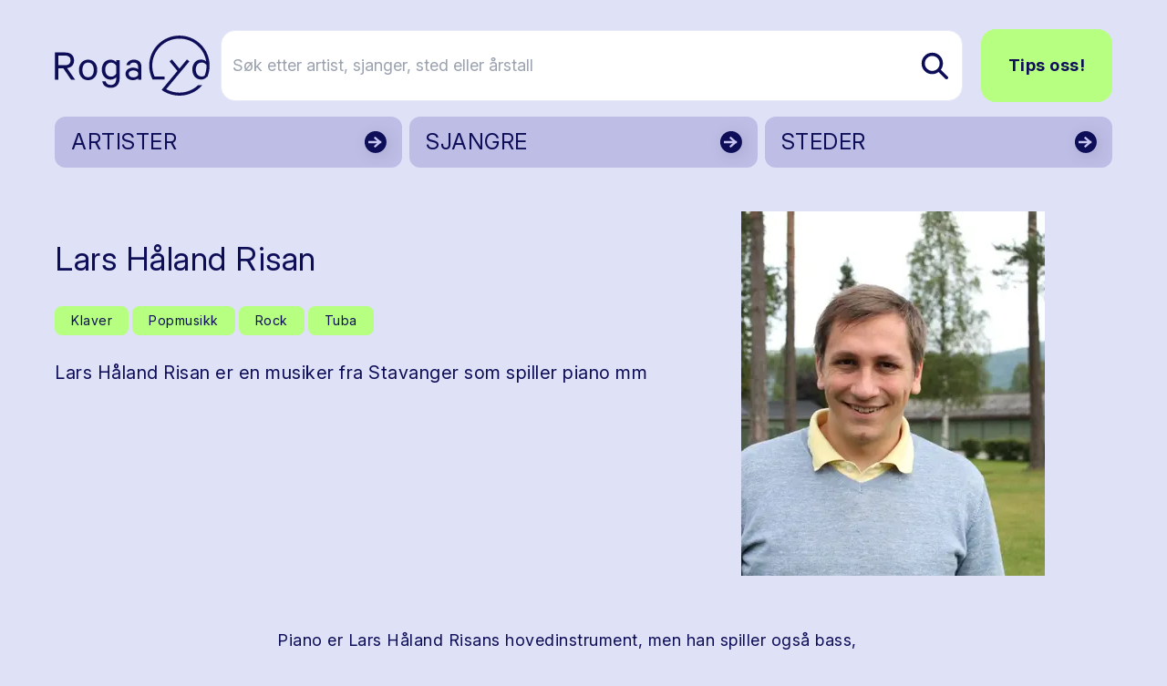

--- FILE ---
content_type: text/html; charset=utf-8
request_url: https://www.rogalyd.no/artist/lars-haland-risan
body_size: 13302
content:
<!DOCTYPE html>
<html lang="no">

<head><title>Rogalyd</title>
    <!--Blazor:{"type":"server","prerenderId":"1b712316e8c246e3a4d9de8384ecbe08","key":{"locationHash":"77D12F14A8105320B1AAED6AE7E689DA0EC4483270A645E84079EAA0FFDF550D:7","formattedComponentKey":""},"sequence":0,"descriptor":"CfDJ8AsCdUa6FzVPgh4A874aE8B2Q1KgqvsJpCuKi9VWLhrHo\u002BCVuBf7wsgxvL3u2gPIpI1Kzoj2yJ8tz4SO7p8Ia3Khv44UphWoVlqYCfyFaaPQNORAaCzNoL8q63FZbVPHfQ7xEVs/XSvuOQvcNtIlZItWOjImjXyqxFBlllbslkZ9oZP21GEaoTvDGS1PNtYyc5QWmyFnh8UgBq7cHZfSgBVX0rafhXgriSqMFU4M5rSlLN0zKFPVhm/jrysVxJ6AhuTTGpq/O03Cox2sR0x/qbpZ0SN\u002BVT75ECZDu7wZBK5E\u002B49nvMd0cxsFh/Y6YcXKYEpKnyWTT4Ga1tQR7tuZ6/aVmP5FSgy9ebQRuHkk4tAir5wqH6TTnSSMZ4AvvnPCySKLKwf9ko2\u002BJMM5ZG/ZxirRO7GS4767kufA/HyuTKy4w6CkrPdj6zMB\u002BF2397g6LZ6QWULRMpHV\u002BFBRKWOpb7uj26xLszdb2NQBb\u002BX4Y3Qd4UHF9VBqV\u002B5w7fsI/AWG6ZL2EM0/ZAhIPxext8crDgiuOvNX4hbZasDot2f7Rm6wRlylWqd3cRlt3Y3/1eArnPzx3m2YE1sb0RygE4/NtP8="}--><title>Lars H&#xE5;land Risan</title>
<meta property="og:title" content="Lars H&#xE5;land Risan" />
<meta property="og:image" content="https://cdn.sanity.io:443/images/bfzx6vnq/production/185aceb53bf9cc145c64c53a3a0b36464d72cb54-500x600.jpg?w=1200&amp;h=630&amp;fit=crop&amp;crop=entropy&amp;auto=format" />
<meta name="description" content="Lars H&#xE5;land Risan er en musiker fra Stavanger som spiller piano mm" />

    <link rel="sitemap" type="application/xml" title="sitemap" href="https://www.rogalyd.no/sitemap.xml" /><!--Blazor:{"prerenderId":"1b712316e8c246e3a4d9de8384ecbe08"}-->
    <meta charset="utf-8">
    <meta name="viewport" content="width=device-width, initial-scale=1.0">
    <base href="/" />
    <link href="https://fonts.googleapis.com/css?family=Material+Icons|Material+Icons+Outlined|Material+Icons+Round|Material+Icons+Sharp" rel="stylesheet">
    <link rel="preconnect" href="https://fonts.googleapis.com">
    <link rel="preconnect" href="https://fonts.gstatic.com" crossorigin>
    <link href="https://fonts.googleapis.com/css2?family=Inter:ital,opsz,wght@0,14..32,100..900;1,14..32,100..900&display=swap" rel="stylesheet">
    <link href="css/output.css?v=D2dSFfHZSXl2cdGV1jxPcoYF4tLpFwScu-bRj8ueVgY" rel="stylesheet" />
    <link rel="icon" type="image/png" href="/static/favicon.ico">
    <!-- Google tag (gtag.js) -->
<script async src="https://www.googletagmanager.com/gtag/js?id=G-0TEBPJ6NMZ"></script>
<script>
  window.dataLayer = window.dataLayer || [];
  function gtag(){dataLayer.push(arguments);}
  gtag('js', new Date());
  gtag('config', 'G-0TEBPJ6NMZ');
</script></head>

<body><div id="components-reconnect-modal" class="rogalyd-reconnect-modal">
        Vi mistet tilkoblingen, vennligst vent mens vi forsøker å koble til på ny.
        <span id="components-reconnect-modal-attempts"></span></div>

    <!--Blazor:{"type":"server","prerenderId":"24bbebfeeb0447898de9d777af774348","key":{"locationHash":"7785112B443BF86B0C82C3920769F9A4A54AA612568305B0EF013450C4FFE335:20","formattedComponentKey":""},"sequence":1,"descriptor":"CfDJ8AsCdUa6FzVPgh4A874aE8CWrpcFCd4/RxlkLEoC3R8T3uNgB4T7qHN6A17knarpWhJ025fbykP9JcQrmM5N2bOYLmSk\u002B4LqQAO87QddmDBpk8\u002BeJq5tdaBW\u002Bjxa4hwfsTO4mIMO3KcigtGovg5Jz84wLWvsbsCeRF2QqB\u002BkZqFkdlCDu3ERaj/ic52DpUwLyPqu2TRQXbt3xo63oXsEGwPtynJggaQXExm/KPx\u002BnIKGTQAVkiRhmGCCIfike1qsNBuL/QH//MqJYiH\u002BE1DHcNY3Cpd/am9QM/qE2mDOe2O7vMw61U7IrRfwyWzq9XrwH470WhMIYkbuTEHOA\u002BbBiPVTIFbRQEYkHDM1r2hf4ym5cYTqC5/Nk0s0gURCRiv9jecMmfKiG4lOyIpP/xIIoHrVreJhHxWlsmRfYCMa5ZvTY/CWmh8OtoeNnCHhBXjZk2aJW4R\u002BHjfqFemp0BrxInidXJnbERNRnoQe5PzWkPiBB4qaf2QIwDQu8cwSM/ilRvW7CyBPcKWulrG/ubk4M90="}-->

<div class="page flex flex-col h-screen" b-z5yh9llw55><header class="container relative mt-4 md:mt-8"><div class="flex justify-between items-center"><a href="/" class="flex-none link-reset active" aria-current="page"><img src="static/gfx/logo.svg" alt="Rogalyd logo" class="flex flex-none transition-all w-full max-w-[130px] md:max-w-[170px]"></a>
        <div class="flex items-center w-full relative z-10"><div class="flex lg:hidden relative items-center ml-auto my-6"><button class="flex mr-3  hover:text-rl-darkBlue" aria-label="Vis s&#xF8;k"><span class="material-icons-outlined text-3xl ">search</span></button>
                <button class="flex  hover:text-rl-darkBlue" aria-label="Vis meny"><span class="material-icons-outlined text-4xl">menu</span></button></div>
            <div class="hidden lg:flex relative items-center w-full"><form class="flex relative text-lg ml-3 group w-full" action="/sok" method="get"><input type="text" placeholder="S&#xF8;k etter artist, sjanger, sted eller &#xE5;rstall" name="s" class="rounded-2xl bg-white py-6 pl-3 pr-10 border border-rl-blue-70 w-full transition-all group-hover:pr-16 group-focus:pr-16" autocomplete="off" aria-label="S&#xF8;k etter artist, sjanger, sted eller &#xE5;rstall" />
                    
                    
                    <button type="submit" class="flex items-center absolute right-0 h-full px-4 rounded-r-lg z-10" aria-label="Søk etter artist, sjanger, sted eller årstall"><img src="static/gfx/search.svg" alt="søk"></button></form><a href="/tips-oss" class="ml-5 rounded-2xl text-lg py-6 px-7 font-bold btn btn-greenBlue">Tips oss!</a></div></div></div><div class="hidden relative lg:grid grid-cols-3 gap-2"><a href="/artister" class="flex justify-between bg-rl-vibrantBlue border-2 hover:border-rl-darkBlue rounded-xl relative text-rl-darkBlue hover:text-rl-darkBlue w-full h-14 mt-4 items-center border-transparent"><p class="text-2xl m-2 px-2 py-1">ARTISTER</p>
                        <img src="/static/gfx/arrowDark.svg" alt class="absolute right-0 top-0 z-10 h-full "></a><a href="/sjangre" class="flex justify-between bg-rl-vibrantBlue border-2 hover:border-rl-darkBlue rounded-xl relative text-rl-darkBlue hover:text-rl-darkBlue w-full h-14 mt-4 items-center border-transparent"><p class="text-2xl m-2 px-2 py-1">SJANGRE</p>
                        <img src="/static/gfx/arrowDark.svg" alt class="absolute right-0 top-0 z-10 h-full "></a><a href="/steder" class="flex justify-between bg-rl-vibrantBlue border-2 hover:border-rl-darkBlue rounded-xl relative text-rl-darkBlue hover:text-rl-darkBlue w-full h-14 mt-4 items-center border-transparent"><p class="text-2xl m-2 px-2 py-1">STEDER</p>
                        <img src="/static/gfx/arrowDark.svg" alt class="absolute right-0 top-0 z-10 h-full "></a></div></header>
    <main class="mt-6 sm:mt-12" b-z5yh9llw55>

<article class="container"><div class="mb-10 gap-8"><div class="grid grid-cols-1 md:grid-cols-12 gap-1 mb-14"><div class="md:col-span-7 flex flex-col"><h1 class="mb-6 mt-4 md:mt-8">Lars H&#xE5;land Risan</h1>
                    <div class="flex flex-col sm:flex-row text-xs mb-2"></div><div class="flex flex-wrap items-start mb-5"><a href="/sjangre/klaver" class="flex border-0 py-1 px-4 items-center rounded-lg text-sm text-rl-darkBlue bg-rl-lightGreen hover:text-rl-darkBlue hover:bg-rl-lightGreen-90 border border-2 border-transparent hover:border-rl-primary hover:bg-rl-lightGreen hover:text-rl-darkBlue mr-1 mb-2 "><span>Klaver</span></a><a href="/sjangre/popmusikk" class="flex border-0 py-1 px-4 items-center rounded-lg text-sm text-rl-darkBlue bg-rl-lightGreen hover:text-rl-darkBlue hover:bg-rl-lightGreen-90 border border-2 border-transparent hover:border-rl-primary hover:bg-rl-lightGreen hover:text-rl-darkBlue mr-1 mb-2 "><span>Popmusikk</span></a><a href="/sjangre/rock" class="flex border-0 py-1 px-4 items-center rounded-lg text-sm text-rl-darkBlue bg-rl-lightGreen hover:text-rl-darkBlue hover:bg-rl-lightGreen-90 border border-2 border-transparent hover:border-rl-primary hover:bg-rl-lightGreen hover:text-rl-darkBlue mr-1 mb-2 "><span>Rock</span></a><a href="/sjangre/tuba" class="flex border-0 py-1 px-4 items-center rounded-lg text-sm text-rl-darkBlue bg-rl-lightGreen hover:text-rl-darkBlue hover:bg-rl-lightGreen-90 border border-2 border-transparent hover:border-rl-primary hover:bg-rl-lightGreen hover:text-rl-darkBlue mr-1 mb-2 "><span>Tuba</span></a></div><div class="max-w-2xl"><p class="mb-8">Lars H&#xE5;land Risan er en musiker fra Stavanger som spiller piano mm</p></div></div><div class="md:col-span-5 flex justify-center md:mt-0"><div class="relative w-full flex flex-col items-center" tabindex="0"><style>@media (max-width:640px){ #carousel_stage_94c6eec0465045248eb2eb7ada7f9dd8{height:250px !important;} }</style><div class="flex flex-col w-full items-center" style="max-width:800px;"><div class="flex w-full items-stretch"><div class="flex-1 flex items-center justify-center px-2"><div class="relative w-full" id="carousel_stage_94c6eec0465045248eb2eb7ada7f9dd8" style="height:400px;touch-action:pan-y;"><div class="w-full h-full cursor-zoom-in" role="button" tabindex="0" aria-label="&#xC5;pne lysboks"><img src="https://cdn.sanity.io:443/images/bfzx6vnq/production/185aceb53bf9cc145c64c53a3a0b36464d72cb54-500x600.jpg?w=800&amp;h=400&amp;fit=max&amp;crop=entropy&amp;auto=format" width="800" height="400" title="Lars H&#xE5;land Risan foto hentet fra Noram" alt="" class="w-full h-full object-contain select-none bg-transparent rounded-xl" loading="lazy" /></div></div></div></div></div></div></div></div>
           
            
            <div class="flex flex-col mx-auto max-w-2xl w-full"><div class="text-lg mb-16 content max-w-2xl w-full"><div class="content-wrapper s-rich"><p>Piano er Lars Håland Risans hovedinstrument, men han spiller også bass, gitar og tuba.Han har vært tilknyttet musikkmiljøet rundt Frelsesarmeen i Stavanger, som <a target="" href="/artist/kongsgata">Kongsgata</a>.</p></div></div>
                
                <div class="max-w-2xl"></div><div class="bg-rl-vibrantBlue-70 rounded-xl p-6 w-full"><div class="flex flex-col mb-12 max-w-2xl w-full"><h2 class="h3 mb-4">Kilder</h2>
                                <div class="text-base"><div class="content-wrapper s-rich"><p><strong><a target="" href="https://nww.no/nb/sommerskole/lars-haland-risan-2/">Noram</strong></a></p></div></div></div></div></div></div></article></main>
    <footer class="mt-20"><div class="bg-rl-sort-5 py-20 lg:py-28"><div class="container"><div class="grid grid-cols-12 gap-5"><div class="col-span-12 mb-8"><a href="https://solvberget.no/"><img src="/static/gfx/solvberget_logo.svg" alt="Logo til Sølvberget" class="w-full max-w-[9rem] md:max-w-[12.5rem]"></a></div><div class="flex flex-col col-span-12 md:col-span-4 lg:col-span-6 mb-5"><h2 class="h3 mb-5">Om Rogalyd</h2>
                        <div class="footer-content"><div class="content-wrapper s-rich"><p>Rogalyd er en wiki og diskografi drevet av Sølvberget bibliotek og kulturhus med støtte fra Rogaland fylkesbibliotek.</p></div></div></div><div class="flex flex-col col-span-12 md:col-span-4 lg:col-span-3 mb-5"><h2 class="h3 mb-5">Om S&#xF8;lvberget</h2>
                        <div class="footer-content"><div class="content-wrapper s-rich"><p><a target="" href="https://www.solvberget.no/om-oss">Om oss</a></p><p><a target="" href="https://www.solvberget.no/tjenester/bibliotekkort">Bli låner</a></p><p><a target="" href="https://www.solvberget.no/anbefalinger?tag=Musikktips">Musikktips</a></p></div></div></div><div class="flex flex-col col-span-12 md:col-span-4 lg:col-span-3 mb-5"><h2 class="h3 mb-5">Kontakt oss</h2>
                        <div class="footer-content"><div class="content-wrapper s-rich"><p><a target="" href="tips-oss">Tips oss!</a></p></div></div></div></div></div></div>
        <div class="bg-black text-xs md:text-sm text-white py-6 footer-footnote"><div class="container"><div Class="flex flex-col md:flex-row-reverse items-center justify-between"><div class="flex self-end mb-5 md:mb-0"><a href="https://www.stavanger.kommune.no/" class="hover:border-transparent"><img src="/static/gfx/stavanger_kommune_logo.png" alt="Logo til Stavanger kommune" class="w-full max-w-[9.5rem]"></a></div>
                    <div><div class="content-wrapper s-rich"><p>© 2025 Sølvberget bibliotek og kulturhus</br><a target="" href="https://solvberget.no/artikkel/personvern">Personvernerklæring</a> <a target="" href="https://uustatus.no/nb/erklaringer/publisert/421b3d0f-28a6-4f56-a0e6-4473278a07bb">Tilgjengelighetserklæring</a></p><p><strong><em>Sølvberget gir meining til fellesskapet</strong></em></p></div></div></div></div></div></footer></div><!--Blazor:{"prerenderId":"24bbebfeeb0447898de9d777af774348"}-->

    
    <script src="_framework/blazor.web.js" autostart="false"></script>
    <script src="static/js/rl-carousel.v1.js?v=Iz4KqZHqkJiaz8-XzZkJ5eOiTr3DBUoimgGZ6Mixzys"></script>
    <script src="static/js/boot.js"></script></body></html><!--Blazor-Server-Component-State:CfDJ8AsCdUa6FzVPgh4A874aE8Ck4xbE3Zo1gRlcLgdHmEPNnuRlYQICYjjtR7/QeLyx6B8Ase2Y083AWu9DsrtnpV+ascA7wOHzEZx8XQKMvLqXNxOscEw0gCMm71g5w90KP/6tnj0ydIMAivrH4mOuZ2WgS/IjcHlP+vcmjFQpsKEbU+B8VnCRblry6rLfrFRP5I2pfI3LH0g1MsQV7E3nQauAI0CVm/y5Sa7HxRVX2/LN4B6A7cChgLNe34jDUkTnCKZJkEsm5wdsfTOwJjH8R/fdD3ejkgwBZNl3fGHSYdoRBA9A0/QTFDhAp28cxGw9Q7rLdiKxiBq6eJFs/gCioT++tGWyXjdOSnU3L6zQ1Jg4X1GodtXYfD/9ikpwhjycTov4fNqs4e0D18wMGn1HcruDJfZ60BhSRgxTD0U4uQsfugBZk78zsfqkdRthNY9zF9RcFgpVm5S/apZ56YVnRQfiGiWqRljJnI61+uRvD1HBb7SljGHuJEtYqodgVHtPufbkOs/MSvvFN1wWhs92HfDnjwo6es0wckFZKVOXPsLn-->

--- FILE ---
content_type: image/svg+xml
request_url: https://www.rogalyd.no/static/gfx/logo.svg
body_size: 5452
content:
<svg width="492" height="193" viewBox="0 0 492 193" fill="none" xmlns="http://www.w3.org/2000/svg">
    <path d="M39.2339 103.998C52.8661 102.15 61.3862 93.9058 61.3862 79.4078C61.3862 62.9199 50.3101 54.1074 32.8438 54.1074H0.467285V141.38H11.6855V104.424H27.1637L52.1561 141.38H64.9363L39.2339 103.998ZM11.6855 94.9007V63.9149H32.5598C44.062 63.9149 50.3101 69.7425 50.3101 79.4078C50.3101 89.0731 44.062 94.9007 32.5598 94.9007H11.6855Z"
          fill="#0E0D57"/>
    <path d="M105.974 76.9917C88.65 76.9917 77.0059 90.4947 77.0059 109.825C77.0059 129.156 88.65 142.659 105.974 142.659C123.299 142.659 134.943 129.156 134.943 109.825C134.943 90.4947 123.157 76.9917 105.974 76.9917ZM105.974 133.278C94.6141 133.278 87.798 123.613 87.798 109.825C87.798 96.0381 94.6141 86.3727 105.974 86.3727C117.334 86.3727 124.151 96.0381 124.151 109.825C124.151 123.613 117.334 133.278 105.974 133.278Z"
          fill="#0E0D57"/>
    <path d="M195.294 78.2709V85.3778C192.17 80.9715 185.496 76.9917 177.686 76.9917C159.225 76.9917 149.427 92.2004 149.427 108.973C149.427 125.745 159.225 140.953 177.686 140.953C185.496 140.953 192.17 136.831 195.294 132.425V137.116C195.294 150.761 189.33 157.868 177.97 157.868C169.308 157.868 163.343 154.03 161.497 146.07H150.989C152.977 159.005 162.633 166.964 177.97 166.964C194.158 166.964 206.086 157.157 206.086 136.405V78.2709H195.294ZM195.294 121.481C192.028 127.45 186.064 131.288 179.248 131.288C167.32 131.288 160.361 121.907 160.361 108.973C160.361 96.0381 167.32 86.5149 179.248 86.5149C186.064 86.5149 192.028 90.3526 195.294 96.3223V121.481Z"
          fill="#0E0D57"/>
    <path d="M251.1 76.9917C239.03 76.9917 229.658 84.2407 227.528 94.901H238.036C240.024 89.0733 244.284 86.2306 250.958 86.2306C260.047 86.2306 264.875 91.9161 264.875 99.7336V107.693C262.177 105.277 255.503 102.576 248.97 102.576C235.48 102.576 224.83 110.536 224.83 122.333C224.83 134.841 235.48 142.517 248.26 142.517C255.787 142.517 262.461 139.248 264.875 136.689V141.38H275.099V99.3072C275.099 85.5199 266.153 76.9917 251.1 76.9917ZM264.875 125.745C263.029 130.435 256.639 133.562 250.106 133.562C242.438 133.562 235.054 130.009 235.054 122.333C235.054 114.658 242.438 111.389 250.106 111.389C256.639 111.389 263.029 114.516 264.875 119.206V125.745Z"
          fill="#0E0D57"/>
    <path d="M470.371 139.402C470.249 139.616 470.12 139.829 469.997 140.042C470.171 140.01 470.346 139.964 470.52 139.926C471.14 139.777 471.746 139.603 472.334 139.402H470.371Z"
          fill="#0E0D57"/>
    <path d="M395.859 0.172852C343.009 0.172852 300.008 43.2081 300.008 96.1153C300.008 111.679 303.732 126.391 310.335 139.403H310.439L310.761 140.12H348.85V131.075H317.087C312.336 120.382 309.69 108.552 309.69 96.1153C309.69 48.5576 348.347 9.86401 395.859 9.86401C438.873 9.86401 474.619 41.567 481.015 82.8578C477.485 79.3755 471.747 76.5973 465.227 76.5973C446.761 76.5973 436.969 91.806 436.969 108.578C436.969 122.514 443.843 135.545 456.933 139.403C459.463 140.152 462.232 140.559 465.227 140.559C466.873 140.559 468.474 140.378 469.997 140.042C470.12 139.829 470.249 139.616 470.372 139.403H472.334C476.846 137.917 480.525 135.164 482.661 132.263L484.34 133C489.09 121.642 491.711 109.179 491.711 96.1153C491.711 43.2081 448.716 0.172852 395.859 0.172852ZM475.742 128.464C475.652 128.684 475.561 128.904 475.471 129.117L474.967 128.897C474.458 129.162 473.935 129.401 473.399 129.614C471.346 130.441 469.12 130.894 466.789 130.894C454.855 130.894 447.897 121.513 447.897 108.578C447.897 95.6437 454.855 86.1205 466.789 86.1205C473.063 86.1205 478.627 89.3768 482.016 94.5648C482.022 95.0816 482.029 95.5985 482.029 96.1153C482.029 107.551 479.796 118.47 475.742 128.464Z"
          fill="#0E0D57"/>
    <path d="M472.335 139.402C471.748 139.603 471.141 139.777 470.521 139.926L470.664 139.402H472.335Z" fill="#0E0D57"/>
    <path d="M474.968 128.897C474.458 129.162 473.935 129.401 473.399 129.614L473.748 128.361L474.968 128.897Z"
          fill="#0E0D57"/>
    <path d="M472.335 139.402C471.747 139.603 471.141 139.777 470.521 139.926C470.347 139.964 470.172 140.01 469.998 140.042C470.121 139.829 470.25 139.616 470.372 139.402H472.335Z"
          fill="#0E0D57"/>
    <path d="M470.372 139.402C470.25 139.616 470.121 139.829 469.998 140.042C470.172 140.01 470.347 139.965 470.521 139.926C471.141 139.777 471.747 139.603 472.335 139.402H470.372ZM474.968 128.897L475.472 129.117C475.562 128.904 475.652 128.684 475.743 128.464C475.491 128.613 475.233 128.755 474.968 128.897Z"
          fill="#0E0D57"/>
    <path d="M409.486 99.9791L409.446 100.012L409.473 99.9658L409.486 99.9791Z" fill="#0E0D57"/>
    <path d="M409.473 99.9658L409.446 100.012L409.486 99.9791L409.473 99.9658Z" fill="#0E0D57"/>
    <path d="M409.487 99.9791L409.447 100.012L409.474 99.9658L409.487 99.9791Z" fill="#0E0D57"/>
    <path d="M455.004 158.785C439.565 173.399 418.736 182.367 395.86 182.367C380.615 182.367 366.285 178.387 353.854 171.403L364.304 158.785L380.363 139.402L427.456 82.5605L420.007 76.3711L395.886 105.49L372.056 76.3969L364.568 82.5411L389.587 113.088L367.789 139.402L351.737 158.785L348.838 162.28L345.624 166.156L339.97 172.986L340.241 173.212L339.737 173.851C341.816 175.357 343.959 176.784 346.16 178.122L347.418 179.168L347.58 178.975C361.767 187.29 378.272 192.058 395.86 192.058C424.81 192.058 450.796 179.149 468.385 158.785H455.004ZM409.473 99.9658L409.486 99.9788L409.447 100.011L409.473 99.9658Z"
          fill="#0E0D57"/>
</svg>
